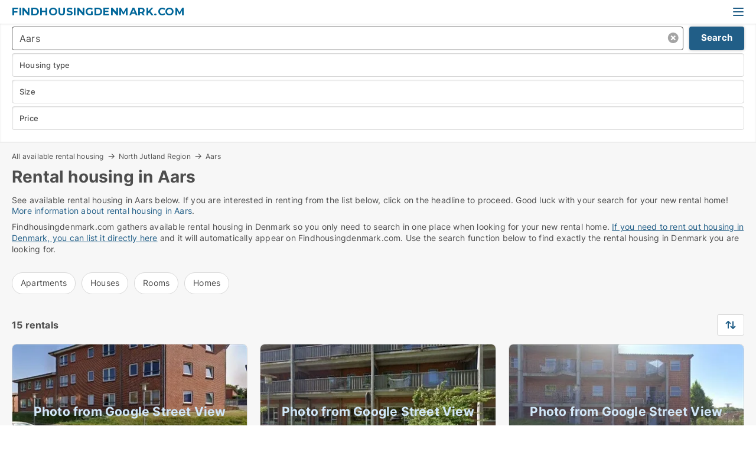

--- FILE ---
content_type: text/html; charset=utf-8
request_url: https://www.findhousingdenmark.com/denmark/aars
body_size: 10486
content:
<!doctype html>
<html lang="en" prefix="og:http://ogp.me/ns#">
<head>
    
<meta charset="UTF-8" />

    <title>Rental housing in Aars - 15 housing rentals in Denmark right now</title>
        <meta name="description" content="See available rental housing in Aars below. If you are interested in renting housing from the list below, click on the headline to proceed. Best of luck with your search for your new rental ..." />
        <meta property="fb:app_id" content="816687228760692" />
        <meta property="og:type" content="website" />
        <meta property="og:image" content="https://www.findhousingdenmark.com/media/uijnc1sy/cityimage.png" />
        <meta property="og:image:secure_url" content="https://www.findhousingdenmark.com/media/uijnc1sy/cityimage.png" />
        <meta property="og:image:alt" content="https://www.findhousingdenmark.com/media/uijnc1sy/cityimage.png" />
        <meta property="og:image:width" content="640" />
        <meta property="og:image:height" content="480" />
        <meta property="og:url" content="https://www.findhousingdenmark.com/denmark/aars" />
        <meta property="og:title" content="Rental housing in Aars - 15 housing rentals in Denmark right now" />
        <meta property="og:description" content="See available rental housing in Aars below. If you are interested in renting housing from the list below, click on the headline to proceed. Best of luck with your search for your new rental ..." />


<link rel="canonical" href="https://www.findhousingdenmark.com/denmark/aars" />

    <meta name="viewport" content="width=device-width, initial-scale=1, maximum-scale=1" />
    <link rel="shortcut icon" href="/images/favicons/favicon-h.svg" type="image/svg+xml" />



</head>
<body class="external-company new-popup-layout">

    <link rel="stylesheet" type="text/css" href="/css/Fonts.css?v=qdyVyXTPGujr1_Zx6mSCH3rhyJE" />

    <link rel="stylesheet" href="https://fonts.googleapis.com/css2?family=Montserrat:ital,wght@0,100..900;1,100..900&display=swap" />

<link rel="stylesheet" href="/bundles/css/styles.css?v=ew4LIUp6m8cDH-iJ1zDZH5H5EWg" />
<link rel="stylesheet" href="/bundles/css/ie.css?v=arvbbbJlr3nYUy4yERXZvdZs-2M" />

    <link rel="stylesheet" type="text/css" href="/css/Print.css?v=bYdEREpUZoZiSfaoFUgZUwvL20s" media="print" />
    
    

    <style type="text/css">
        header section .logo > strong {
                font-family: Montserrat, sans-serif;
                    font-weight: bold;
                font-size: 30px;
                color: #006699;
        }

        @media only screen and (max-width: 1319px) {
            header section .logo > strong {
                    font-size: 18px;
            }
        }
    </style>
<header id="header">
    <section>
            <a class="logo" href="https://www.findhousingdenmark.com">
<strong>Findhousingdenmark.com</strong>            </a>
            <div class="post-logo show-desktop">
                <ul class="info" style="visibility:visible;"><li><span style="font-weight:bold;font-size:16px">We gather available rental housing in Denmark so you can get an overview of the market.</span></li></ul>
            </div>
            <div class="logo-btns">
                
                <a class="show-menu-button" onclick="ToggleMenu();"></a>
            </div>
        <div id="slide_nav" class="mobile-navi"></div>
    </section>
        <nav>
                <div  data-single-line="">
                    <aside>
<a class="regular" href="https://www.housingtarget.com/create-ad?campid=classb" rel="nofollow">Create rental ad</a><a class="regular" href="https://www.findhousingdenmark.com/rental-housing-wanted">Find tenant</a><a class="regular" href="https://www.findhousingdenmark.com/contact">Contact us</a><a class="regular" href="https://www.findhousingdenmark.com/about-findhousingdenmarkcom">About us</a><a class="regular" href="https://www.findhousingdenmark.com/rental-housing-on-facebook">Rental housing on Facebook</a>                        
                    </aside>
                    <aside>
                    </aside>
                </div>
        </nav>
    
</header>


    <main id="layout" class="">
        <div id="container">
            <div id="mainContent">
                
                <div class="content page-content" id="page_data">
                    
                    





<div class="search-results">
    <div class="top-section" data-extra-top-content="1">
<div class="breadcrumb head" id="simple_bread_crumb"><a href="/" onclick="ClearSearch()" oncontextmenu="ClearSearch()">All available rental housing</a><a href="/north-jutland-region" class="Housing rentals for rent in North Jutland Region" onclick="ClearSearch()" oncontextmenu="ClearSearch()">North Jutland Region</a><a href="/aars" class="Housing rentals for rent  in  Aars" onclick="ClearSearch()" oncontextmenu="ClearSearch()">Aars</a></div><script type="application/ld+json">
    {
      "@context": "https://schema.org",
      "@type": "BreadcrumbList",
      "itemListElement": [{
        "@type": "ListItem",
        "position": 1,
        "name": "All available rental housing",
        "item": "https://www.findhousingdenmark.com/"
      },{
        "@type": "ListItem",
        "position": 2,
        "name": "North Jutland Region",
        "item": "https://www.findhousingdenmark.com/north-jutland-region"
      },{
        "@type": "ListItem",
        "position": 3,
        "name": "Aars",
        "item": "https://www.findhousingdenmark.com/aars"
      }]
    }
    </script>        <h1 id="searchResultsHeadline">
            Rental housing in Aars
        </h1>
        <div class="seo-content">
            See available rental housing in Aars below. If you are interested in renting from the list below, click on the headline to proceed. Good luck with your search for your new rental home! <a href="#moreinfo" data-anchor="#moreinfo">More information about rental housing in Aars</a>.
        </div>
            <div id="search_legend" class="search-legend">
                <div class="search-result-info">
                    <div class="show-desktop">Findhousingdenmark.com gathers available rental housing in Denmark so you only need to search in one place when looking for your new rental home. <a href="https://www.housingtarget.com/create-ad">If you need to rent out housing in Denmark, you can list it directly here</a> and it will automatically appear on Findhousingdenmark.com. Use the search function below to find exactly the rental housing in Denmark you are looking for.</div><div class="show-mobile">Findhousingdenmark.com gathers available rental housing in Denmark so you only need to search in one place when looking for your new rental home. <a href="https://www.housingtarget.com/create-ad">If you need to rent out housing in Denmark, you can list it directly here</a> and it will automatically appear on Findhousingdenmark.com. Use the search function below to find exactly the rental housing in Denmark you are looking for.</div>
                </div>
            </div>




<div class="scrollable-list" data-behavior="ScrollableList">
    <div>
            <a href="/apartments/aars">Apartments</a>
            <a href="/houses/aars">Houses</a>
            <a href="/rooms/aars">Rooms</a>
            <a href="/homes/aars">Homes</a>
    </div>
</div></div>




<div class="side-search-criteria" id="side_crit">
    <div class="wrap">
<form action="/Custom/LeftMenu/Process?selectedCountry=Denmark&cityName=aars&zipCode=&sourceType=search&isSearchResultPage=True&nodeId=15340&searchType=FindAds" data-ajax="true" method="POST" data-ajax-mode="after" data-ajax-update="#side_crit" data-ajax-failure="alert('An unexpected error occured. Please contact support@mail.housingtarget.com');" id="side_crit_form" datavalalert="1">
            <div class="filter ">


                

                    <div class="item  primary">
        <label class="h3" for="side_crit_exp_locationtitle">Where are you searching?</label>
                        <div class="box huge" data-criteria="LeftMenu_ZipCodes">
                            

<div data-behavior="ZipContainer" id="LeftMenu_ZipCodes" class="zip-control"
     data-duplicate-big-cities="false"
     data-max-items=""
     data-country=""
     data-max-items-message="You can select a maximum of  cities / regions."
     data-no-cities-message="&amp;lt;span class=&amp;quot;show-desktop&amp;quot;&amp;gt;Select a city&amp;lt;/span&amp;gt;&amp;lt;span class=&amp;quot;show-mobile&amp;quot;&amp;gt;Area&amp;lt;/span&amp;gt;"
     data-several-cities-message="[amount] cities selected"
     data-counting-label="true"
     data-allow-regions="true"
     data-country-changes-callback="false"
     data-hide-countries="true"
     data-search-countries="true"
     data-placeholder="Location..."
     data-use-search-button="true"
     v-bind:class="{ 'has-values': selected.length > 0 }">
    <input type="text" style="display:none;" ref="value" name="LeftMenu_ZipCodes" value="580" v-bind:value="valueString"
           data-val="false" data-val-required="" />
    <div class="zip-selector search-text-container">
                <a class="search-button" v-on:click="togglePopup()"></a>
            <input type="text" class="txt placeholder-green search-text-input" v-bind:value="filter" v-on:input="filter=$event.target.value" v-on:focus="onFocus()" v-on:blur="onBlur()" v-on:keydown.enter.prevent="onEnter"
                v-bind:placeholder="placeholder" autocomplete="off" />
            <a class="delete-all" v-show="isDeleteAllShown" v-on:click="removeAll()"></a>
                <a class="button search-text-button" v-on:click="search()">Search</a>
        <div ref="popup" class="popup-container" v-show="visible" style="display:none;">
            <div ref="items" class="ZipCodeContainer custom-scroll">
                <template v-for="item in cities" v-bind:key="item.Id">
                    <span class="custom-cb"
                          v-bind:title="item.Name" 
                          v-bind:class="{ bold: item.IsRegion && item.ChildIds.length > 0}"
                          v-on:click="toggle(item)">
                        <input type="checkbox" v-bind:value="item.Id" v-bind:checked="isItemSelected(item)" v-if="!item.IsRegion || allowRegions" />
                        <span>{{item.Name}}</span>
                    </span>
                    <fieldset v-if="regionMode && item.IsRegion && item.ChildIds.length > 0 && item.ShowChildItems">
                        <a v-on:click="selectVisible" v-show="isSelectAllInPopupVisible" class="link non-link red">Select all in the box</a>
                        <a v-on:click="removeVisible" v-show="isDeleteAllInPopupVisible" class="link non-link red">Delete all below</a>
                    </fieldset>
                </template>
            </div>
            <div class="btns" v-show="cities.length > 0">
                <a class="button small full-width" v-on:click="onOk()">OK</a>
            </div>
            <div class="tip" v-show="showPopupTip">Scroll down to see more cities</div>
        </div>
    </div>
</div>
                        </div>
                    </div>
        <div class="item secondary" id="estate_type_label">
        <label class="h3" for="side_crit_exp_litlokaler.text">Which housing type?</label>
            <div class="box large" data-criteria="LeftMenu_LPEstateTypes">
                

<div class="EstateTypeContainer" data-behavior="EstateTypeContainer" data-demand-control="LeftMenu_DemandTypeId" data-label-id="estate_type_label" id="LeftMenu_LPEstateTypes" data-is-lp="true" data-alternative-names="">




<div class="custom-dd" data-custom-dd data-behavior="CustomDropDown" data-max-items=""
     data-default-text="&amp;lt;span class=&amp;quot;show-desktop&amp;quot;&amp;gt;Select housing type...&amp;lt;/span&amp;gt;&amp;lt;span class=&amp;quot;show-mobile&amp;quot;&amp;gt;Housing type&amp;lt;/span&amp;gt;" data-many-text="%amount% items selected" data-selected-items-label-preffix="Housing type" 
      data-counting-label="true"
     data-hide-checkboxes="false" data-on-change="" data-placeholder="Find typer"
     name="LeftMenu_LPEstateTypes"
     v-bind:class="{ 'has-values': selected.length > 0 }">
        <div class="select-mimic-button" v-bind:disabled="disabled" v-on:click="togglePopup" v-html="labelText" v-bind:class="{ empty: selected.length === 0, several: selected.length > 1 }" v-bind:data-filters-count="selected.length > 1 ? selected.length : null"></div>
    <div class="popup-container --wrap" style="display:none;" v-show="isShown" ref="popup">
        <div class="scroll custom-scroll">
            <div >
                    <div v-show="isItemVisible('2') && isGroupVisible('')">
                        <label class="custom-cb">
                            <input type="checkbox" name="LeftMenu_LPEstateTypes" value="2" data-group="" v-model="selected"
                                   v-bind:disabled="disabled || !isAllowed('2')"  
                                   v-bind:data-disabled="!isItemVisible('2')" />
                            <span v-on:click="if (!isAllowed('2')) showMaxItemsMessage()">Apartment</span>
                        </label>
                    </div>
                    <div v-show="isItemVisible('20') && isGroupVisible('')">
                        <label class="custom-cb">
                            <input type="checkbox" name="LeftMenu_LPEstateTypes" value="20" data-group="" v-model="selected"
                                   v-bind:disabled="disabled || !isAllowed('20')"  
                                   v-bind:data-disabled="!isItemVisible('20')" />
                            <span v-on:click="if (!isAllowed('20')) showMaxItemsMessage()">Home</span>
                        </label>
                    </div>
                    <div v-show="isItemVisible('3') && isGroupVisible('')">
                        <label class="custom-cb">
                            <input type="checkbox" name="LeftMenu_LPEstateTypes" value="3" data-group="" v-model="selected"
                                   v-bind:disabled="disabled || !isAllowed('3')"  
                                   v-bind:data-disabled="!isItemVisible('3')" />
                            <span v-on:click="if (!isAllowed('3')) showMaxItemsMessage()">House</span>
                        </label>
                    </div>
                    <div v-show="isItemVisible('9') && isGroupVisible('')">
                        <label class="custom-cb">
                            <input type="checkbox" name="LeftMenu_LPEstateTypes" value="9" data-group="" v-model="selected"
                                   v-bind:disabled="disabled || !isAllowed('9')"  
                                   v-bind:data-disabled="!isItemVisible('9')" />
                            <span v-on:click="if (!isAllowed('9')) showMaxItemsMessage()">Room</span>
                        </label>
                    </div>
            </div>
        </div>
            <div class="btns">
                <a class="button small full-width" v-on:click="closePopup()">OK</a>
            </div>
    </div>
</div></div>
            </div>
        </div>


                    <div class="item secondary">
        <label class="h3" for="side_crit_exp_litsize.text">What size are you searching?</label>
                        <span class="popup-opener" data-behavior="PopupOpener"><span class="show-desktop">What size are you searching?</span><span class="show-mobile">Size</span></span>
                        <div class="box" data-criteria="LeftMenu_Area" data-preffix="Size">
                            

<div data-behavior="SpanBox" class="span-box slider"
       data-sp-decimal="."
       data-sp-thousand=","
       data-perc-deviation="0"
       data-disable-autofill=""
       data-disable-formatting="false" name="LeftMenu_Area">
        <div class="holder" data-slider data-max="500" data-postfix="&lt;span&gt;m&lt;sup&gt;2&lt;/sup&gt;&lt;/span&gt;" data-step="1">
            <input ref="fieldTo" data-from type="text" name="LeftMenu_AreaFrom" v-bind:value="resultMin" />
            <input ref="fieldFrom" data-to type="text" name="LeftMenu_AreaTo" v-bind:value="resultMax" />

            <input type="range" min="0" max="500" step="1" v-model="value1" />
            <input type="range" min="0" max="500" step="1" v-model="value2" />
            <div class="line">
                <span v-bind:style="{ width: rangeWidth + '%', marginLeft: rangeOffset + '%' }"></span>
            </div>
            <div class="tips">
                <div>
                    <span ref="inputMin" contenteditable="true" v-html="inputMin" v-on:blur="onMinInput" v-on:focus="onMinFocus" v-on:keydown.enter="onKeypressEnter" :class="{ 'editable': true }"></span>
                    <span v-html="postfix"></span>
                </div>
                <div>
                    <span ref="inputMax" contenteditable="true" v-html="inputMax" v-on:blur="onMaxInput" v-on:focus="onMaxFocus" v-on:keydown.enter="onKeypressEnter" :class="{ 'editable': true }"></span>
                    <span v-html="postfix"></span>
                </div>
            </div>
        </div>
</div>
                        </div>
                    </div>

                        <div class="item secondary">
                            <span class="popup-opener" data-behavior="PopupOpener"><span class="show-desktop">Select price</span><span class="show-mobile">Price</span></span>
                            <div>
            <div class="box" id="crit_rent_price" data-criteria="LeftMenu_RentPrice" data-demands="1"
                 data-preffix="Price" data-suffix="per month">
                <strong>Rent per month</strong>
                <div>
                    

<div data-behavior="SpanBox" class="span-box slider"
       data-sp-decimal="."
       data-sp-thousand=","
       data-perc-deviation="0"
       data-disable-autofill=""
       data-disable-formatting="false" name="LeftMenu_RentPrice">
        <div class="holder" data-slider data-max="20000" data-postfix="&lt;span&gt;EUR&lt;/span&gt;" data-step="100">
            <input ref="fieldTo" data-from type="text" name="LeftMenu_RentPriceFrom" v-bind:value="resultMin" />
            <input ref="fieldFrom" data-to type="text" name="LeftMenu_RentPriceTo" v-bind:value="resultMax" />

            <input type="range" min="0" max="20000" step="100" v-model="value1" />
            <input type="range" min="0" max="20000" step="100" v-model="value2" />
            <div class="line">
                <span v-bind:style="{ width: rangeWidth + '%', marginLeft: rangeOffset + '%' }"></span>
            </div>
            <div class="tips">
                <div>
                    <span ref="inputMin" contenteditable="true" v-html="inputMin" v-on:blur="onMinInput" v-on:focus="onMinFocus" v-on:keydown.enter="onKeypressEnter" :class="{ 'editable': true }"></span>
                    <span v-html="postfix"></span>
                </div>
                <div>
                    <span ref="inputMax" contenteditable="true" v-html="inputMax" v-on:blur="onMaxInput" v-on:focus="onMaxFocus" v-on:keydown.enter="onKeypressEnter" :class="{ 'editable': true }"></span>
                    <span v-html="postfix"></span>
                </div>
            </div>
        </div>
</div>
                </div>
            </div>
                            </div>
                        </div>





            </div>
            <input id="btnCriteriaUpdated" type="submit" style="display:none;" name="CriteriaUpdated" />
            <input id="btnMoreLocations" type="submit" style="display:none;" name="MoreLocations" />
                <div class="static-filter-buttons show-criteria">
                    <a class="button medium" href="javascript:LeftMenu_ShowSecondaryCriteria()"><span class="text-show">Filter search</span><span class="text-hide">Search</span></a>


    <div class="sorting-box" data-sorting-control style="visibility:hidden;" v-bind:style="{ visibility: initialized ? 'visible' : 'hidden' }" data-init-value="default_asc">
        <label v-show="isDefault" style="display: none;">Sort search result</label>
        <span v-show="!isDefault" style="display: none;"></span>
        <label v-show="!isDefault" style="display: none;">{{label}}</label>
        <select ref="select" data-field="srt_field" data-dir="srt_dir" v-model="selected">
                <option value="default_asc">Standard</option>
                <option value="size_asc">Size (smallest first)</option>
                <option value="size_desc">Size (largest first)</option>
                <option value="price_asc">Price (lowest first)</option>
                <option value="price_desc">Price (highest first)</option>
        </select>
    </div>
                </div>
</form>

    </div>
</div>

    <div class="wrap">
        


<style type="text/css">
    .image-watermark.--missing > span {
    font-weight: bold !important;
color:rgba(208, 230, 247,1) !important;
}
@media only screen and (max-width: 999px) {
    .image-watermark.--missing > span {
        font-weight: bold !important;
color:rgba(208, 230, 247,1) !important;
    }
}
    .image-watermark.--street > span {
    font-weight: bold !important;
color:rgba(208, 230, 247,1) !important;
}
@media only screen and (max-width: 999px) {
    .image-watermark.--street > span {
        font-weight: bold !important;
color:rgba(208, 230, 247,1) !important;
    }
}
</style>


    <script>
        var AdsList_CustomRoutes = {
        listMode: 'Search',
        tableHeader: '',
        isMapRendered: false,
        isMapShown: false,
        pageIndex: null
        }
    </script>
        <div id="ads_list" class="ads-list-wrapper regular-list grid">




                    <div class="search-results-controls " id="adsListSearchResultControl">

<span class="total-label">15 rentals</span>                    <div class="right-container">
                        

    <div class="sorting-box" data-sorting-control style="visibility:hidden;" v-bind:style="{ visibility: initialized ? 'visible' : 'hidden' }" data-init-value="default_asc">
        <label v-show="isDefault" style="display: none;">Sort search result</label>
        <span v-show="!isDefault" style="display: none;"></span>
        <label v-show="!isDefault" style="display: none;">{{label}}</label>
        <select ref="select" data-field="srt_field" data-dir="srt_dir" v-model="selected">
                <option value="default_asc">Standard</option>
                <option value="size_asc">Size (smallest first)</option>
                <option value="size_desc">Size (largest first)</option>
                <option value="price_asc">Price (lowest first)</option>
                <option value="price_desc">Price (highest first)</option>
        </select>
    </div>
                    </div>
                </div>

            
            
            <div id="scroll_target"></div>
                <ul class="table-ads col-3">

                        <li class="">
                            <div  onclick="Redirect('/apartments/aars/14805541', false)">
                                    <h4 class="line-clamp line-2">
                                        <a href="/apartments/aars/14805541" target="_self" title="55 m2 apartment for rent in Aars, North Jutland Region">55 m2 apartment for rent in Aars, North Jutland Region</a>
                                    </h4>

                                    <div class="image">
                                            <a onclick="Redirect(&#x27;/apartments/aars/14805541&#x27;, false)" data-no-propagation>
        <div class="main-img">
            <img src="/LPStreetView/Cache/14805541_411.webp?t=639009336532428077" alt="Apartments for rent in Aars - Photo from Google Street View" title="Apartments for rent in Aars - Photo from Google Street View" loading="lazy" />
<div class="image-watermark --street"><span data-nosnippet="true">Photo from Google Street View</span></div>            
        </div>
                                            </a>

                                    </div>




<div class="wrap">




                                    <div class="text-data" >
                                            <a href="/apartments/aars/14805541" data-no-propagation target="_self" title="Apartment for rent in Aars, North Jutland Region">Apartment for rent in Aars, North Jutland Region</a>
                                    </div>

                                        <div class="bottom"> 
                                            <div class="list-facts">
                                                <ul>
                                                        <li>
                                                            <label>Rent/mo: </label>
        <span>4,555 DKK</span>
                                                        </li>
                                                        <li>
                                                            <label>Number of rooms:</label>
        <span>2 </span>
                                                        </li>
                                                </ul>
                                            </div>
                                        </div>

</div>                            </div>
                        </li>                    
                        <li class="">
                            <div  onclick="Redirect('/apartments/aars/14805542', false)">
                                    <h4 class="line-clamp line-2">
                                        <a href="/apartments/aars/14805542" target="_self" title="101 m2 apartment for rent in Aars, North Jutland Region">101 m2 apartment for rent in Aars, North Jutland Region</a>
                                    </h4>

                                    <div class="image">
                                            <a onclick="Redirect(&#x27;/apartments/aars/14805542&#x27;, false)" data-no-propagation>
        <div class="main-img">
            <img src="/LPStreetView/Cache/14805542_411.webp?t=639009336538843123" alt="Apartments for rent in Aars - Photo from Google Street View" title="Apartments for rent in Aars - Photo from Google Street View" loading="lazy" />
<div class="image-watermark --street"><span data-nosnippet="true">Photo from Google Street View</span></div>            
        </div>
                                            </a>

                                    </div>




<div class="wrap">




                                    <div class="text-data" >
                                            <a href="/apartments/aars/14805542" data-no-propagation target="_self" title="Apartment for rent in Aars, North Jutland Region">Apartment for rent in Aars, North Jutland Region</a>
                                    </div>

                                        <div class="bottom"> 
                                            <div class="list-facts">
                                                <ul>
                                                        <li>
                                                            <label>Rent/mo: </label>
        <span>7,861 DKK</span>
                                                        </li>
                                                        <li>
                                                            <label>Number of rooms:</label>
        <span>4 </span>
                                                        </li>
                                                </ul>
                                            </div>
                                        </div>

</div>                            </div>
                        </li>                    
                        <li class="">
                            <div  onclick="Redirect('/apartments/aars/13968799', false)">
                                    <h4 class="line-clamp line-2">
                                        <a href="/apartments/aars/13968799" target="_self" title="93 m2 apartment for rent in Aars, North Jutland Region">93 m2 apartment for rent in Aars, North Jutland Region</a>
                                    </h4>

                                    <div class="image">
                                            <a onclick="Redirect(&#x27;/apartments/aars/13968799&#x27;, false)" data-no-propagation>
        <div class="main-img">
            <img src="/LPStreetView/Cache/13968799_411.webp?t=638918193630292795" alt="Apartments for rent in Aars - Photo from Google Street View" title="Apartments for rent in Aars - Photo from Google Street View" loading="lazy" />
<div class="image-watermark --street"><span data-nosnippet="true">Photo from Google Street View</span></div>            
        </div>
                                            </a>

                                    </div>




<div class="wrap">




                                    <div class="text-data" >
                                            <a href="/apartments/aars/13968799" data-no-propagation target="_self" title="Apartment for rent in Aars, North Jutland Region">Apartment for rent in Aars, North Jutland Region</a>
                                    </div>

                                        <div class="bottom"> 
                                            <div class="list-facts">
                                                <ul>
                                                        <li>
                                                            <label>Rent/mo: </label>
        <span>7,496 DKK</span>
                                                        </li>
                                                        <li>
                                                            <label>Number of rooms:</label>
        <span>3 </span>
                                                        </li>
                                                </ul>
                                            </div>
                                        </div>

</div>                            </div>
                        </li>                    
                        <li class="">
                            <div  onclick="Redirect('/apartments/aars/2245989', false)">
                                    <h4 class="line-clamp line-2">
                                        <a href="/apartments/aars/2245989" target="_self" title="86 m2 apartment for rent in Aars, North Jutland Region">86 m2 apartment for rent in Aars, North Jutland Region</a>
                                    </h4>

                                    <div class="image">
                                            <a onclick="Redirect(&#x27;/apartments/aars/2245989&#x27;, false)" data-no-propagation>
        <div class="main-img">
            <img src="/LPStreetView/Cache/2245989_411.webp?t=638999832064768756" alt="Apartments for rent in Aars - Photo from Google Street View" title="Apartments for rent in Aars - Photo from Google Street View" loading="lazy" />
<div class="image-watermark --street"><span data-nosnippet="true">Photo from Google Street View</span></div>            
        </div>
                                            </a>

                                    </div>




<div class="wrap">




                                    <div class="text-data" >
                                            <a href="/apartments/aars/2245989" data-no-propagation target="_self" title="Apartment for rent in Aars, North Jutland Region">Apartment for rent in Aars, North Jutland Region</a>
                                    </div>

                                        <div class="bottom"> 
                                            <div class="list-facts">
                                                <ul>
                                                        <li>
                                                            <label>Rent/mo: </label>
        <span>6,759 DKK</span>
                                                        </li>
                                                        <li>
                                                            <label>Number of rooms:</label>
        <span>3 </span>
                                                        </li>
                                                </ul>
                                            </div>
                                        </div>

</div>                            </div>
                        </li>                    
                        <li class="">
                            <div  onclick="Redirect('/apartments/aars/10722318', false)">
                                    <h4 class="line-clamp line-2">
                                        <a href="/apartments/aars/10722318" target="_self" title="91 m2 apartment for rent in Aars, North Jutland Region">91 m2 apartment for rent in Aars, North Jutland Region</a>
                                    </h4>

                                    <div class="image">
                                            <a onclick="Redirect(&#x27;/apartments/aars/10722318&#x27;, false)" data-no-propagation>
        <div class="main-img">
            <img src="/LPStreetView/Cache/10722318_411.webp?t=638802788405737483" alt="Apartments for rent in Aars - Photo from Google Street View" title="Apartments for rent in Aars - Photo from Google Street View" loading="lazy" />
<div class="image-watermark --street"><span data-nosnippet="true">Photo from Google Street View</span></div>            
        </div>
                                            </a>

                                    </div>




<div class="wrap">




                                    <div class="text-data" >
                                            <a href="/apartments/aars/10722318" data-no-propagation target="_self" title="Apartment for rent in Aars, North Jutland Region">Apartment for rent in Aars, North Jutland Region</a>
                                    </div>

                                        <div class="bottom"> 
                                            <div class="list-facts">
                                                <ul>
                                                        <li>
                                                            <label>Rent/mo: </label>
        <span>7,860 DKK</span>
                                                        </li>
                                                        <li>
                                                            <label>Number of rooms:</label>
        <span>3 </span>
                                                        </li>
                                                </ul>
                                            </div>
                                        </div>

</div>                            </div>
                        </li>                    
                        <li class="">
                            <div  onclick="Redirect('/apartments/aars/9914608', false)">
                                    <h4 class="line-clamp line-2">
                                        <a href="/apartments/aars/9914608" target="_self" title="84 m2 apartment for rent in Aars, North Jutland Region">84 m2 apartment for rent in Aars, North Jutland Region</a>
                                    </h4>

                                    <div class="image">
                                            <a onclick="Redirect(&#x27;/apartments/aars/9914608&#x27;, false)" data-no-propagation>
        <div class="main-img">
            <img src="/LPStreetView/Cache/9914608_411.webp?t=638802788292588989" alt="Apartments for rent in Aars - Photo from Google Street View" title="Apartments for rent in Aars - Photo from Google Street View" loading="lazy" />
<div class="image-watermark --street"><span data-nosnippet="true">Photo from Google Street View</span></div>            
        </div>
                                            </a>

                                    </div>




<div class="wrap">




                                    <div class="text-data" >
                                            <a href="/apartments/aars/9914608" data-no-propagation target="_self" title="Apartment for rent in Aars, North Jutland Region">Apartment for rent in Aars, North Jutland Region</a>
                                    </div>

                                        <div class="bottom"> 
                                            <div class="list-facts">
                                                <ul>
                                                        <li>
                                                            <label>Rent/mo: </label>
        <span>7,296 DKK</span>
                                                        </li>
                                                        <li>
                                                            <label>Number of rooms:</label>
        <span>3 </span>
                                                        </li>
                                                </ul>
                                            </div>
                                        </div>

</div>                            </div>
                        </li>                    
                        <li class="">
                            <div  onclick="Redirect('/apartments/aars/9914601', false)">
                                    <h4 class="line-clamp line-2">
                                        <a href="/apartments/aars/9914601" target="_self" title="90 m2 apartment for rent in Aars, North Jutland Region">90 m2 apartment for rent in Aars, North Jutland Region</a>
                                    </h4>

                                    <div class="image">
                                            <a onclick="Redirect(&#x27;/apartments/aars/9914601&#x27;, false)" data-no-propagation>
        <div class="main-img">
            <img src="/LPStreetView/Cache/9914601_411.webp?t=638925681061921947" alt="Apartments for rent in Aars - Photo from Google Street View" title="Apartments for rent in Aars - Photo from Google Street View" loading="lazy" />
<div class="image-watermark --street"><span data-nosnippet="true">Photo from Google Street View</span></div>            
        </div>
                                            </a>

                                    </div>




<div class="wrap">




                                    <div class="text-data" >
                                            <a href="/apartments/aars/9914601" data-no-propagation target="_self" title="Apartment for rent in Aars, North Jutland Region">Apartment for rent in Aars, North Jutland Region</a>
                                    </div>

                                        <div class="bottom"> 
                                            <div class="list-facts">
                                                <ul>
                                                        <li>
                                                            <label>Rent/mo: </label>
        <span>7,790 DKK</span>
                                                        </li>
                                                        <li>
                                                            <label>Number of rooms:</label>
        <span>3 </span>
                                                        </li>
                                                </ul>
                                            </div>
                                        </div>

</div>                            </div>
                        </li>                    
                        <li class="">
                            <div  onclick="Redirect('/apartments/aars/9914620', false)">
                                    <h4 class="line-clamp line-2">
                                        <a href="/apartments/aars/9914620" target="_self" title="91 m2 apartment for rent in Aars, North Jutland Region">91 m2 apartment for rent in Aars, North Jutland Region</a>
                                    </h4>

                                    <div class="image">
                                            <a onclick="Redirect(&#x27;/apartments/aars/9914620&#x27;, false)" data-no-propagation>
        <div class="main-img">
            <img src="/LPStreetView/Cache/9914620_411.webp?t=638648146397087552" alt="Apartments for rent in Aars - Photo from Google Street View" title="Apartments for rent in Aars - Photo from Google Street View" loading="lazy" />
<div class="image-watermark --street"><span data-nosnippet="true">Photo from Google Street View</span></div>            
        </div>
                                            </a>

                                    </div>




<div class="wrap">




                                    <div class="text-data" >
                                            <a href="/apartments/aars/9914620" data-no-propagation target="_self" title="Apartment for rent in Aars, North Jutland Region">Apartment for rent in Aars, North Jutland Region</a>
                                    </div>

                                        <div class="bottom"> 
                                            <div class="list-facts">
                                                <ul>
                                                        <li>
                                                            <label>Rent/mo: </label>
        <span>7,860 DKK</span>
                                                        </li>
                                                        <li>
                                                            <label>Number of rooms:</label>
        <span>3 </span>
                                                        </li>
                                                </ul>
                                            </div>
                                        </div>

</div>                            </div>
                        </li>                    
                        <li class="">
                            <div  onclick="Redirect('/apartments/aars/14419962', false)">
                                    <h4 class="line-clamp line-2">
                                        <a href="/apartments/aars/14419962" target="_self" title="66 m2 apartment for rent in Aars, North Jutland Region">66 m2 apartment for rent in Aars, North Jutland Region</a>
                                    </h4>

                                    <div class="image">
                                            <a onclick="Redirect(&#x27;/apartments/aars/14419962&#x27;, false)" data-no-propagation>
        <div class="main-img">
            <img src="/LPStreetView/Cache/14419962_411.webp?t=638969241105163250" alt="Apartments for rent in Aars - Photo from Google Street View" title="Apartments for rent in Aars - Photo from Google Street View" loading="lazy" />
<div class="image-watermark --street"><span data-nosnippet="true">Photo from Google Street View</span></div>            
        </div>
                                            </a>

                                    </div>




<div class="wrap">




                                    <div class="text-data" >
                                            <a href="/apartments/aars/14419962" data-no-propagation target="_self" title="Apartment for rent in Aars, North Jutland Region">Apartment for rent in Aars, North Jutland Region</a>
                                    </div>

                                        <div class="bottom"> 
                                            <div class="list-facts">
                                                <ul>
                                                        <li>
                                                            <label>Rent/mo: </label>
        <span>4,734 DKK</span>
                                                        </li>
                                                        <li>
                                                            <label>Number of rooms:</label>
        <span>2 </span>
                                                        </li>
                                                </ul>
                                            </div>
                                        </div>

</div>                            </div>
                        </li>                    
                        <li class="">
                            <div  onclick="Redirect('/houses/aars/14805538', false)">
                                    <h4 class="line-clamp line-2">
                                        <a href="/houses/aars/14805538" target="_self" title="89 m2 house for rent in Aars, North Jutland Region">89 m2 house for rent in Aars, North Jutland Region</a>
                                    </h4>

                                    <div class="image">
                                            <a onclick="Redirect(&#x27;/houses/aars/14805538&#x27;, false)" data-no-propagation>
        <div class="main-img">
            <img src="/StaticFiles/media/432253/Cache/house_411.webp" alt="Houses for rent in Aars - This ad has no photo" title="Houses for rent in Aars - This ad has no photo" loading="lazy" />
<div class="image-watermark --missing"><span data-nosnippet="true">Stock photo</span></div>            
        </div>
                                            </a>

                                    </div>




<div class="wrap">




                                    <div class="text-data" >
                                            <a href="/houses/aars/14805538" data-no-propagation target="_self" title="House for rent in Aars, North Jutland Region">House for rent in Aars, North Jutland Region</a>
                                    </div>

                                        <div class="bottom"> 
                                            <div class="list-facts">
                                                <ul>
                                                        <li>
                                                            <label>Rent/mo: </label>
        <span>5,354 DKK</span>
                                                        </li>
                                                        <li>
                                                            <label>Number of rooms:</label>
        <span>3 </span>
                                                        </li>
                                                </ul>
                                            </div>
                                        </div>

</div>                            </div>
                        </li>                    
                        <li class="">
                            <div  onclick="Redirect('/houses/aars/14805539', false)">
                                    <h4 class="line-clamp line-2">
                                        <a href="/houses/aars/14805539" target="_self" title="115 m2 house for rent in Aars, North Jutland Region">115 m2 house for rent in Aars, North Jutland Region</a>
                                    </h4>

                                    <div class="image">
                                            <a onclick="Redirect(&#x27;/houses/aars/14805539&#x27;, false)" data-no-propagation>
        <div class="main-img">
            <img src="/StaticFiles/media/432253/Cache/house_411.webp" alt="Houses for rent in Aars - This ad has no photo" title="Houses for rent in Aars - This ad has no photo" loading="lazy" />
<div class="image-watermark --missing"><span data-nosnippet="true">Stock photo</span></div>            
        </div>
                                            </a>

                                    </div>




<div class="wrap">




                                    <div class="text-data" >
                                            <a href="/houses/aars/14805539" data-no-propagation target="_self" title="House for rent in Aars, North Jutland Region">House for rent in Aars, North Jutland Region</a>
                                    </div>

                                        <div class="bottom"> 
                                            <div class="list-facts">
                                                <ul>
                                                        <li>
                                                            <label>Rent/mo: </label>
        <span>9,019 DKK</span>
                                                        </li>
                                                        <li>
                                                            <label>Number of rooms:</label>
        <span>4 </span>
                                                        </li>
                                                </ul>
                                            </div>
                                        </div>

</div>                            </div>
                        </li>                    
                        <li class="">
                            <div  onclick="Redirect('/apartments/aars/3539968', false)">
                                    <h4 class="line-clamp line-2">
                                        <a href="/apartments/aars/3539968" target="_self" title="36 m2 apartment for rent in Aars, North Jutland Region">36 m2 apartment for rent in Aars, North Jutland Region</a>
                                    </h4>

                                    <div class="image">
                                            <a onclick="Redirect(&#x27;/apartments/aars/3539968&#x27;, false)" data-no-propagation>
        <div class="main-img">
            <img src="/StaticFiles/media/432184/Cache/apartment_411.webp" alt="Apartments for rent in Aars - This ad has no photo" title="Apartments for rent in Aars - This ad has no photo" loading="lazy" />
<div class="image-watermark --missing"><span data-nosnippet="true">Stock photo</span></div>            
        </div>
                                            </a>

                                    </div>




<div class="wrap">




                                    <div class="text-data" >
                                            <a href="/apartments/aars/3539968" data-no-propagation target="_self" title="Apartment for rent in Aars, North Jutland Region">Apartment for rent in Aars, North Jutland Region</a>
                                    </div>

                                        <div class="bottom"> 
                                            <div class="list-facts">
                                                <ul>
                                                        <li>
                                                            <label>Rent/mo: </label>
        <span>3,092 DKK</span>
                                                        </li>
                                                        <li>
                                                            <label>Number of rooms:</label>
        <span>1 </span>
                                                        </li>
                                                </ul>
                                            </div>
                                        </div>

</div>                            </div>
                        </li>                    
                        <li class="">
                            <div  onclick="Redirect('/apartments/aars/14391321', false)">
                                    <h4 class="line-clamp line-2">
                                        <a href="/apartments/aars/14391321" target="_self" title="73 m2 apartment for rent in Aars, North Jutland Region">73 m2 apartment for rent in Aars, North Jutland Region</a>
                                    </h4>

                                    <div class="image">
                                            <a onclick="Redirect(&#x27;/apartments/aars/14391321&#x27;, false)" data-no-propagation>
        <div class="main-img">
            <img src="/StaticFiles/media/432184/Cache/apartment_411.webp" alt="Apartments for rent in Aars - This ad has no photo" title="Apartments for rent in Aars - This ad has no photo" loading="lazy" />
<div class="image-watermark --missing"><span data-nosnippet="true">Stock photo</span></div>            
        </div>
                                            </a>

                                    </div>




<div class="wrap">




                                    <div class="text-data" >
                                            <a href="/apartments/aars/14391321" data-no-propagation target="_self" title="Apartment for rent in Aars, North Jutland Region">Apartment for rent in Aars, North Jutland Region</a>
                                    </div>

                                        <div class="bottom"> 
                                            <div class="list-facts">
                                                <ul>
                                                        <li>
                                                            <label>Rent/mo: </label>
        <span>6,000 DKK</span>
                                                        </li>
                                                        <li>
                                                            <label>Number of rooms:</label>
        <span>2 </span>
                                                        </li>
                                                </ul>
                                            </div>
                                        </div>

</div>                            </div>
                        </li>                    
                        <li class="">
                            <div  onclick="Redirect('/houses/aars/14259284', false)">
                                    <h4 class="line-clamp line-2">
                                        <a href="/houses/aars/14259284" target="_self" title="108 m2 house for rent in Aars, North Jutland Region">108 m2 house for rent in Aars, North Jutland Region</a>
                                    </h4>

                                    <div class="image">
                                            <a onclick="Redirect(&#x27;/houses/aars/14259284&#x27;, false)" data-no-propagation>
        <div class="main-img">
            <img src="/StaticFiles/media/432253/Cache/house_411.webp" alt="Houses for rent in Aars - This ad has no photo" title="Houses for rent in Aars - This ad has no photo" loading="lazy" />
<div class="image-watermark --missing"><span data-nosnippet="true">Stock photo</span></div>            
        </div>
                                            </a>

                                    </div>




<div class="wrap">




                                    <div class="text-data" >
                                            <a href="/houses/aars/14259284" data-no-propagation target="_self" title="House for rent in Aars, North Jutland Region">House for rent in Aars, North Jutland Region</a>
                                    </div>

                                        <div class="bottom"> 
                                            <div class="list-facts">
                                                <ul>
                                                        <li>
                                                            <label>Rent/mo: </label>
        <span>8,414 DKK</span>
                                                        </li>
                                                        <li>
                                                            <label>Number of rooms:</label>
        <span>4 </span>
                                                        </li>
                                                </ul>
                                            </div>
                                        </div>

</div>                            </div>
                        </li>                    
                        <li class="">
                            <div  onclick="Redirect('/apartments/aars/12371098', false)">
                                    <h4 class="line-clamp line-2">
                                        <a href="/apartments/aars/12371098" target="_self" title="73 m2 apartment for rent in Aars, North Jutland Region">73 m2 apartment for rent in Aars, North Jutland Region</a>
                                    </h4>

                                    <div class="image">
                                            <a onclick="Redirect(&#x27;/apartments/aars/12371098&#x27;, false)" data-no-propagation>
        <div class="main-img">
            <img src="/StaticFiles/media/432184/Cache/apartment_411.webp" alt="Apartments for rent in Aars - This ad has no photo" title="Apartments for rent in Aars - This ad has no photo" loading="lazy" />
<div class="image-watermark --missing"><span data-nosnippet="true">Stock photo</span></div>            
        </div>
                                            </a>

                                    </div>




<div class="wrap">




                                    <div class="text-data" >
                                            <a href="/apartments/aars/12371098" data-no-propagation target="_self" title="Apartment for rent in Aars, North Jutland Region">Apartment for rent in Aars, North Jutland Region</a>
                                    </div>

                                        <div class="bottom"> 
                                            <div class="list-facts">
                                                <ul>
                                                        <li>
                                                            <label>Rent/mo: </label>
        <span>6,000 DKK</span>
                                                        </li>
                                                        <li>
                                                            <label>Number of rooms:</label>
        <span>2 </span>
                                                        </li>
                                                </ul>
                                            </div>
                                        </div>

</div>                            </div>
                        </li>                    
                </ul>
            <div class="paging-space">
            </div>


            
            
            
        </div>


    </div>
</div>

                            <div id="faqItem" data-page-faq-content="1" class="bottom-faq collapsible-blocks  hidden">
                                
                            </div>

<section data-ads-statistics class="data-ads-statistics">
<h2 class="title">Statistics on the development of available housing for rent in Aars over the past month</h2><p class="description">Below you can see the development of available housing for rent in Aars over the past month. In the first column you see the date. In the second column you see the total amount of housing for rent in Aars on the date. In the third column you see the amount of new housing in Aars that was available for rent on the date. In the fourth column you see the amount of housing  in Aars that was rented on the date. Also see aggregate <a href="https://www.housingtarget.com/housing-statistics/rentals-development/denmark/aars" rel="nofollow">statistics on all available housing rentals  in Aars over time</a>, aggregate  <a href="https://www.housingtarget.com/housing-statistics/new-rentals-development/denmark/aars" rel="nofollow">statistics on new housing rentals  in Aars over time</a>, aggregate  <a href="https://www.housingtarget.com/housing-statistics/rented-housing-development/denmark/aars" rel="nofollow">statistics on rented housing  in Aars over time</a><br><br></p>        <div id="data_holder" class="holder">
            <table class="statistics-data-table">
                <tr>
                    <th>Date</th>
                    <th>All housing for rent</th>
                        <th>New housing for rent</th>
                        <th>Rented housing</th>
                </tr>


                    <tr >
                        <td>23. December 2025</td>
                        <td>15</td>
                            <td>0</td>
                            <td>0</td>
                    </tr>
                    <tr >
                        <td>22. December 2025</td>
                        <td>15</td>
                            <td>0</td>
                            <td>0</td>
                    </tr>
                    <tr >
                        <td>21. December 2025</td>
                        <td>15</td>
                            <td>0</td>
                            <td>0</td>
                    </tr>
                    <tr class="blured">
                        <td>20. December 2025</td>
                        <td>15</td>
                            <td>0</td>
                            <td>3</td>
                    </tr>
                    <tr  class="expand sr-only">
                        <td>19. December 2025</td>
                        <td>18</td>
                            <td>0</td>
                            <td>0</td>
                    </tr>
                    <tr  class="expand sr-only">
                        <td>18. December 2025</td>
                        <td>18</td>
                            <td>0</td>
                            <td>0</td>
                    </tr>
                    <tr  class="expand sr-only">
                        <td>17. December 2025</td>
                        <td>18</td>
                            <td>0</td>
                            <td>0</td>
                    </tr>
                    <tr  class="expand sr-only">
                        <td>16. December 2025</td>
                        <td>18</td>
                            <td>0</td>
                            <td>0</td>
                    </tr>
                    <tr  class="expand sr-only">
                        <td>15. December 2025</td>
                        <td>18</td>
                            <td>0</td>
                            <td>0</td>
                    </tr>
                    <tr  class="expand sr-only">
                        <td>14. December 2025</td>
                        <td>18</td>
                            <td>0</td>
                            <td>0</td>
                    </tr>
                    <tr  class="expand sr-only">
                        <td>13. December 2025</td>
                        <td>18</td>
                            <td>0</td>
                            <td>0</td>
                    </tr>
                    <tr  class="expand sr-only">
                        <td>12. December 2025</td>
                        <td>18</td>
                            <td>0</td>
                            <td>0</td>
                    </tr>
                    <tr  class="expand sr-only">
                        <td>11. December 2025</td>
                        <td>18</td>
                            <td>8</td>
                            <td>8</td>
                    </tr>
                    <tr  class="expand sr-only">
                        <td>10. December 2025</td>
                        <td>18</td>
                            <td>4</td>
                            <td>0</td>
                    </tr>
                    <tr  class="expand sr-only">
                        <td>9. December 2025</td>
                        <td>14</td>
                            <td>0</td>
                            <td>0</td>
                    </tr>
                    <tr  class="expand sr-only">
                        <td>8. December 2025</td>
                        <td>14</td>
                            <td>0</td>
                            <td>0</td>
                    </tr>
                    <tr  class="expand sr-only">
                        <td>7. December 2025</td>
                        <td>14</td>
                            <td>0</td>
                            <td>0</td>
                    </tr>
                    <tr  class="expand sr-only">
                        <td>6. December 2025</td>
                        <td>14</td>
                            <td>0</td>
                            <td>0</td>
                    </tr>
                    <tr  class="expand sr-only">
                        <td>5. December 2025</td>
                        <td>14</td>
                            <td>0</td>
                            <td>0</td>
                    </tr>
                    <tr  class="expand sr-only">
                        <td>4. December 2025</td>
                        <td>14</td>
                            <td>0</td>
                            <td>0</td>
                    </tr>
                    <tr  class="expand sr-only">
                        <td>3. December 2025</td>
                        <td>14</td>
                            <td>0</td>
                            <td>0</td>
                    </tr>
                    <tr  class="expand sr-only">
                        <td>2. December 2025</td>
                        <td>14</td>
                            <td>0</td>
                            <td>1</td>
                    </tr>
                    <tr  class="expand sr-only">
                        <td>1. December 2025</td>
                        <td>15</td>
                            <td>0</td>
                            <td>0</td>
                    </tr>
                    <tr  class="expand sr-only">
                        <td>30. November 2025</td>
                        <td>15</td>
                            <td>3</td>
                            <td>2</td>
                    </tr>
                    <tr  class="expand sr-only">
                        <td>29. November 2025</td>
                        <td>14</td>
                            <td>0</td>
                            <td>1</td>
                    </tr>
                    <tr  class="expand sr-only">
                        <td>28. November 2025</td>
                        <td>15</td>
                            <td>0</td>
                            <td>1</td>
                    </tr>
                    <tr  class="expand sr-only">
                        <td>27. November 2025</td>
                        <td>16</td>
                            <td>0</td>
                            <td>0</td>
                    </tr>
                    <tr  class="expand sr-only">
                        <td>26. November 2025</td>
                        <td>16</td>
                            <td>1</td>
                            <td>0</td>
                    </tr>
                    <tr  class="expand sr-only">
                        <td>25. November 2025</td>
                        <td>15</td>
                            <td>0</td>
                            <td>0</td>
                    </tr>
                    <tr  class="expand sr-only">
                        <td>24. November 2025</td>
                        <td>15</td>
                            <td>0</td>
                            <td>0</td>
                    </tr>
                    <tr  class="expand sr-only">
                        <td>23. November 2025</td>
                        <td>15</td>
                            <td>0</td>
                            <td>0</td>
                    </tr>
            </table>
        </div>
            <div class="expand-rows">
                <a id="expandRows" href="" class="button big">Expand</a>
            </div>
</section>




<section data-ads-detailed-statistics class="data-ads-statistics">
    <h2 class="title">Statistics on currently available housing for rent in Aars in Denmark</h2>
    <p class="description">In the table below, you see a series of data about available housing to rent in Aars.Also see gathered <a rel="nofollow" href="https://www.housingtarget.com/housing-statistics/rentals-development/aars">statistics of all available housing rentals  in Aars over time</a>, the gathered <a rel="nofollow" href="https://www.housingtarget.com/housing-statistics/new-rentals-development/aars">statistics of new housing rentals  in Aars over time</a>, the gathered <a rel="nofollow" href="https://www.housingtarget.com/housing-statistics/rented-housing-development/aars">statistics of rented housing  in Aars over time</a><br><br></p>

    <div class="overflow-scroll custom-scroll holder" data-behavior="DragScroll">
        <table class="statistics-data-table">
            <tr>
                <th></th>
                    <th>Total</th>
            </tr>

        <tr>
            <td>Available rentals</td>
                <td>15</td>
        </tr>
        <tr>
            <td>New rentals since yesterday</td>
                <td>0</td>
        </tr>
        <tr>
            <td>Rented out</td>
                <td>0</td>
        </tr>
        <tr>
            <td>Ledige m2 i alt</td>
                <td>1,251</td>
        </tr>
        </table>
    </div>
</section>


                        <div data-extra-custom-page-content="1">
                            
                        </div>
<div class="bottom-seo" id="moreinfo">
        <div class="anchor-tabs overflow-scroll hidden-scroll" data-behavior="DragScroll">
            <ul data-behavior="AnchorTabs">
                    <li data-target="find_rental_housing_in_aars">
                        <a href="#find_rental_housing_in_aars">
                            Find rental housing in Aars
                        </a>                        
                    </li>
                    <li data-target="are_you_looking_to_rent_out_housing_in_denmark">
                        <a href="#are_you_looking_to_rent_out_housing_in_denmark">
                            Are you looking to rent out housing in Denmark?
                        </a>                        
                    </li>
            </ul>
        </div>
    <div class="text-content">
        
        <div class="bottom"><h2 id="find_rental_housing_in_aars" data-anchor><strong>Find rental housing in Aars</strong></h2><div><p>When you are searching for rental housing in Aars, it is important to get an overview of the entire market of available rental housing. We provide you with this comprehensive overview of most rental homes on the internet, making it easy for you to find a rental property in Aars that matches your preferences and needs regarding size, price, layout, location, etc.</p><p></p><div class="min-h-[20px] text-message flex w-full flex-col items-end gap-2 whitespace-pre-wrap break-words [.text-message+&amp;]:mt-5 overflow-x-auto" data-message-author-role="assistant" data-message-id="a409acb0-317e-4177-a982-e5ede6a0ee6a"><div class="flex w-full flex-col gap-1 empty:hidden first:pt-[3px]"><div class="markdown prose w-full break-words dark:prose-invert light"><p>If you need assistance in your search, please contact us through <a href="https://www.findhousingdenmark.com/contact">this page</a>.</p></div></div></div></div><h2 id="are_you_looking_to_rent_out_housing_in_denmark" data-anchor>Are you looking to rent out housing in Denmark?</h2><div><div class="min-h-[20px] text-message flex w-full flex-col items-end gap-2 whitespace-pre-wrap break-words [.text-message+&amp;]:mt-5 overflow-x-auto" data-message-author-role="assistant" data-message-id="18417549-0c10-45b1-99f9-04e653f767de"><div class="flex w-full flex-col gap-1 empty:hidden first:pt-[3px]"><div class="markdown prose w-full break-words dark:prose-invert light"><p>If you have a vacant rental housing in Denmark that you wish to rent out, we can assist you. Contact us through this page if you would like advice on pricing, creating an advertisement, or arranging viewings.</p></div></div></div></div></div>
    </div>

</div><div class="seo-links-content" data-extra-bottom-content="1"><h2>Popular searches</h2>
                <div>
                    <a href="/apartments/aars" 
                         
                        
                        
                        >Apartments for rent  in  Aars</a>
                </div>
                <div>
                    <a href="/houses/aars" 
                         
                        
                        
                        >Houses for rent  in  Aars</a>
                </div>
                <div>
                    <a href="/rooms/aars" 
                         
                        
                        
                        >Rooms for rent  in  Aars</a>
                </div>
                <div>
                    <a href="/homes/aars" 
                         
                        
                        
                        >Homes for rent  in  Aars</a>
                </div>
<a class="show-mobile show-all-link" onclick="$('[data-extra-bottom-content]').addClass('show-all')">See all popular searches</a></div>                </div>
            </div>
        </div>
    </main>
    
<footer id="footer">

        <div class="gray-box borderless">
                <div>
                    <h6>Findhousingdenmark.com</h6><div>c/o Housingtarget.com<br>Mynstersvej 3, Frederiksberg<br><a href="mailto:support@housingtarget.com">support@housingtarget.com</a><br>Informationstelefon: (+45) 47 47 88 88<br>CVR: 36997761</div>
                </div>
                <div>
                    <h6>About Findhousingdenmark.com</h6><a class="link regular" href="https://www.findhousingdenmark.com/about-findhousingdenmarkcom">About Findhousingdenmark.com</a><br/><a class="link regular" href="https://www.findhousingdenmark.com/contact">Contact us</a>
                </div>
                <div>
                    <h6>Find a rental housing in Denmark</h6><a class="link regular" href="https://www.findhousingdenmark.com/copenhagen">Rental housing in Copenhagen</a><br/><a class="link regular" href="https://www.findhousingdenmark.com/aarhus">Rental housing in Aarhus</a><br/><a class="link regular" href="https://www.findhousingdenmark.com/odense">Rental housing in Odense</a><br/><a class="link regular" href="https://www.findhousingdenmark.com/aalborg">Rental housing in Aalborg</a>
                </div>
        </div>
</footer>


    

    

    <div id="page_scripts" class="page-scripts">
        

<script>
    var PageData = {
        Portal: 'InternationalHousing',
        Country: 'Other',
        IsMobileDevice: false,
        CurrentNodeQueryString: 'nodeId=15340',
        QueryString: '&selectedCountry=Denmark&cityName=aars&zipCode=&sourceType=search&isSearchResultPage=True&nodeId=15340&showSortingOptionsOnMobile=False',
        LoggedIn: false,
        CookiesAccepted: false,
        UserId: 0,
        ConfirmButton: 'OK',
        CancelButton: 'Cancel',
        ClosePopupLink: 'Close popup by clicking here',
        Language: '',
        BlockFrequencyPopup: false
    }
</script>


<script src="/bundles/jquery.js?v=7FzKbmXPHiM64thlGWAlvcRtLq0"></script>
<script src="/bundles/jqueryMVC.js?v=ya0c6wLBJBb6va1bhfNW4_aBO8s"></script>
<script src="/bundles/vue.js?v=i_JO_ZlBpzqs_YAeoNjkY4XzlS4"></script>
<script src="/bundles/Global.js?v=1c0Okd7_IkPk9OEUBNZAWkVl4pw"></script>
<script src="/bundles/LPSite.js?v=zwttm6HrVNSOSB4eRqccrV5viJo"></script>
<script src="/bundles/Controls.js?v=BJXMItQLSq1QYC2D57UCrqbM9KU"></script>

    <script>
        var PreAuthPopup_BlinkingTitle = 'Attention needed';
    </script>
    <script src="/bundles/PreAuthPopup.js?v=bYinScYh6Wf6JK6POKHNx2yeGzo"></script>


    <script src="/bundles/SearchResult.js?v=ym_Q4-srXQy7Sb9JWpUBCtS02Zg"></script>
    <script src="/bundles/AdsList.js?v=t26y7dobkUmDHotovDk1ji1tGn8"></script>
    <script src="/bundles/SharePopup.js?v=ZNtTp84uPSj1bO8O9J5Kfz0dHx4"></script>
    <script src="/bundles/ScrollableList.js?v=yzLc9kIA2fcaZU6nmDIxumN51k4"></script>
    <script src="/bundles/AdsSortingOptions.js?v=LUbd1jUUbtp2bwZnEXgv43_vUsU"></script>
    <script src="/bundles/carousel.js?v=KdV-G_KBDO-GMVhdKaEj9S6BIOQ"></script>
    <script src="/bundles/SuggestedPlaylistsCarousel.js?v=w2m90v8W8LKniUbH1laT5rNbN0U"></script>
    <script src="/bundles/LeftMenu.js?v=7bPL21GCFKVYz5hMjdwXtUHEAuk"></script>
    <script src="/bundles/PopupOpener.js?v=TqipvsBZWSdmfSr7t0HFKvpUr-s"></script>
    <script src="/bundles/CustomDropDown.js?v=OIm6nRaBdWHvsBmfYynabVdi-AE"></script>
    <script src="/bundles/InfoLabelPresentation.js?v=dIKvyI_CRj36N4n5RSYpAmFJpWk"></script>
    <script src="/bundles/HeadSection.js?v=RhKWE6PcmHeXSpTP0P_pHucbJEw"></script>
    <script src="/bundles/PageFaqContent.js?v=fEkNMbaIGWSCMdlwPmaVO5kdxJ4"></script>
    <script src="/bundles/SearchResultAdsStatistics.js?v=vUlPrQ-iR-xBJMO_JRl-rGO3oKc"></script>
    <script src="/bundles/AnchorTabs.js?v=1-0mDiz-eMfJUBPYS3jcvqIqj0o"></script>

<script>$(function(){ $('#result_count').html(' (15)'); });</script><script>StartupFuncs.push('SortingControl_Init');</script><script>StartupFuncs.push('SuggestedPlaylistsCarousel_Init');</script><script>StartupFuncs.push('LeftMenu_Init');</script><script>var LeftMenuData = { ExpCookieName: 'srcfexpblcks', ExpShowAllLinkText: 'Show all' };</script><script>LeftMenu_PushInitCriteria({ area_from:'',area_to:'',min_rent:'',max_rent:'',min_sale:'',max_sale:'',min_sqmp:'',max_sqmp:'',exptd_slr:'',exprc_len_min:'',exprc_len_max:'',educ_len_min:'',educ_len_max:'',hr_only:'',hr_excl:'',ctgrs:'' });</script><script>StartupFuncs.push('InfoLabelPresentation_Init');</script><script>StartupFuncs.push('SearchResultAdsStatistics_Init');</script><script>var CampUserId = GetLocalStorage('CampUserId');</script><script>function ResetCampIdParams() {
                                                    if (CampUserId) $('form[action]').each(function(){ $(this).attr('action', $(this).attr('action').AddGetParam('campuserid', CampUserId)); });
                                                }</script><script>$(ResetCampIdParams);</script><script>$(document).ajaxComplete(ResetCampIdParams);</script>




        
    </div>
    
    


<script type="application/ld+json">
{
  "@context": "https://schema.org",
  "@type": "RealEstateListing",
  "about": "Housing rentals for rent  in  Aars",
  "contentLocation": "Aars",
  "description": "See available rental housing in Aars below. If you are interested in renting housing from the list below, click on the headline to proceed. Best of luck with your search for your new rental ...",
  "headline": "Rental housing in Aars",
  "url": "https://www.findhousingdenmark.com/denmark/aars"
}
</script>
    

    
<script defer src="https://static.cloudflareinsights.com/beacon.min.js/vcd15cbe7772f49c399c6a5babf22c1241717689176015" integrity="sha512-ZpsOmlRQV6y907TI0dKBHq9Md29nnaEIPlkf84rnaERnq6zvWvPUqr2ft8M1aS28oN72PdrCzSjY4U6VaAw1EQ==" data-cf-beacon='{"version":"2024.11.0","token":"22f2ed97843641bc9289f2b8daa69352","r":1,"server_timing":{"name":{"cfCacheStatus":true,"cfEdge":true,"cfExtPri":true,"cfL4":true,"cfOrigin":true,"cfSpeedBrain":true},"location_startswith":null}}' crossorigin="anonymous"></script>
</body>
</html>

